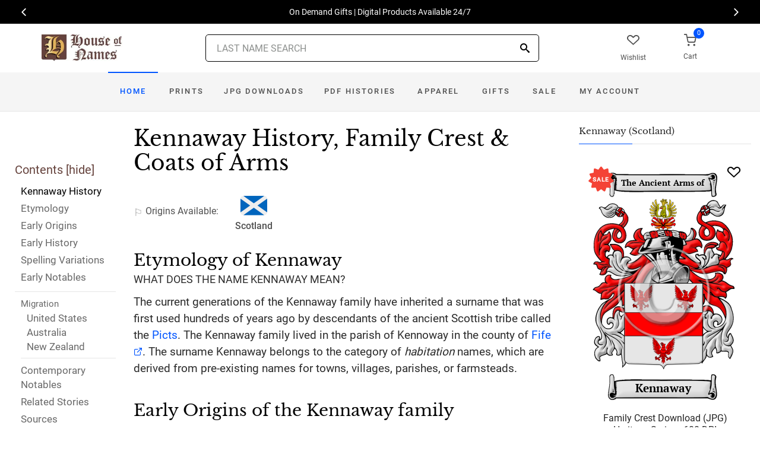

--- FILE ---
content_type: text/html; charset=utf-8
request_url: https://www.houseofnames.com/kennaway-family-crest
body_size: 49278
content:
<!DOCTYPE html><html lang="en">
<head>
    <meta charset="utf-8" /><meta name="viewport" content="width=device-width, initial-scale=1" /><title>Kennaway Name Meaning, Family History, Family Crest &amp; Coats of Arms</title><link rel="canonical" href="https://www.houseofnames.com/kennaway-family-crest" /><meta name="distribution" content="Global" /><meta name="rating" content="General" /><meta name="language" content="EN" /><meta name="doc-type" content="Web Page" /><meta name="doc-class" content="Completed" /><meta name="copyright" content="&copy; 2004-2026 Swyrich Corporation">
        <meta name="description" content="Check out the Kennaway history and family crest/coat of arms. Free Search. Explore the Kennaway family history for the Scottish Origin. What is the origin of the name Kennaway?" />
        <link rel="preload" href="/dpreview/KENNAWAY/SC/Kennaway/family-crest-coat-of-arms.png" as="image" fetchpriority="high">
    <link rel="preconnect" href="https://www.googletagmanager.com"><link rel="dns-prefetch" href="https://www.googletagmanager.com"><link rel="preload" as="font" type="font/woff2" href="/cdn/fonts/roboto-v20-latin-regular.woff2" crossorigin="anonymous"><link rel="preload" as="font" type="font/woff2" href="/cdn/fonts/roboto-v30-latin-500.woff2" crossorigin="anonymous"><link rel="preload" as="font" type="font/woff2" href="/cdn/fonts/libre-baskerville-v7-latin-regular.woff2" crossorigin="anonymous"><link rel="preload" as="font" type="font/woff2" href="/cdn/fonts/icomoon.woff2?1grn3q" crossorigin="anonymous">
        <link rel="preload" href="/cdn/css/fc-styles-v3.min.css" as="style"><link rel="stylesheet" media="screen" href="/cdn/css/fc-styles-v3.min.css"><link rel="preload" href="/cdn/js/fc-scripts-v30.min.js" nonce="TxyWsadVHe" as="script">


    <link rel="apple-touch-icon" sizes="180x180" href="/cdn/img/apple-touch-icon.png"><link rel="icon" type="image/png" sizes="32x32" href="/cdn/img/favicon-32x32.png"><link rel="icon" type="image/png" sizes="16x16" href="/cdn/img/favicon-16x16.png"><link rel="manifest" href="/cdn/manifest.json"><link rel="mask-icon" href="/cdn/img/safari-pinned-tab.svg" color="#34549a"><meta name="theme-color" content="#ffffff"> 
    <meta property="og:title" content="Kennaway Name Meaning, Family History, Family Crest & Coats of Arms" /><meta property="og:type" content="article" /><meta property="og:article:published_time" content="2000/1/1" /><meta property="og:article:modified_time" content="2022/4/27" /><meta property="og:article:tag" content="Kennaway" /><meta property="og:article:tag" content="history" /><meta property="og:article:tag" content="family crest" /><meta property="og:article:tag" content="coat of arms" /><meta property="og:article:tag" content="Scottish" /><meta property="og:url" content="https://www.houseofnames.com/kennaway-family-crest" /><meta property="og:site_name" content="HouseOfNames" /><meta property="og:description" content="Check out the Kennaway history and family crest/coat of arms. Free Search. Explore the Kennaway family history for the Scottish Origin. What is the origin of the name Kennaway?" /><meta property="og:image" content="https://www.houseofnames.com/dpreview/KENNAWAY/SC/Kennaway/family-crest-coat-of-arms.png" /><meta property="og:image:secure_url" content="https://www.houseofnames.com/dpreview/KENNAWAY/SC/Kennaway/family-crest-coat-of-arms.png" />
    <script type="application/ld+json">[{"@context": "http://schema.org","@type": "WebSite","name": "HouseOfNames","url": "https://www.houseofnames.com","sameAs": ["https://www.facebook.com/HouseofNames","https://www.pinterest.com/HouseofNames"]}, {"@context": "http://schema.org","@type": "Organization","url": "https://www.houseofnames.com","logo": "https://www.houseofnames.com/img/logo/logo.png","contactPoint": [{"@type": "ContactPoint","telephone": "+1-888-468-7686","contactType": "customer service"}]}, {"@context": "http://schema.org","@type": "Store","image": ["https://www.houseofnames.com/img/logo/logo.png"],"@id":"https://www.houseofnames.com","name":"HouseofNames.com","address": {"@@type": "PostalAddress","streetAddress": "633 Norris Crt, Units 1 & 2","addressLocality": "Kingston","addressRegion": "ON","postalCode": "K7P2R9","addressCountry": "CA"},"url": "https://www.houseofnames.com","telephone": "+1-888-468-7686","priceRange" : "$6 - $295","openingHoursSpecification": [{"@type": "OpeningHoursSpecification","dayOfWeek": ["Monday","Tuesday","Wednesday","Thursday"],"opens": "09:00","closes": "16:30"},{"@type": "OpeningHoursSpecification","dayOfWeek": ["Friday"],"opens": "9:00","closes": "15:00"},{"@type": "OpeningHoursSpecification","dayOfWeek": ["Saturday","Sunday"],"opens": "00:00","closes": "00:00"}]}]</script>
    
</head>
<body style="margin:0">
        <span class="anchor" id="History"> </span>
    <header class="site-header navbar-sticky">
        <div class="itemH blackBg"><div id="top-owl-carousel" class="owl-carousel" data-owl-carousel="{ &quot;nav&quot;: true, &quot;dots&quot;: false, &quot;loop&quot;: true, &quot;autoplay&quot;: true, &quot;autoplayTimeout&quot;: 7000  }"></div></div>
        <div class="topbar d-flex justify-content-between container containerFc">            
            <div class="site-branding d-flex"><a class="site-logo align-self-center" href="/"><img src="/cdn/webp/img/logo/logo.webp" width="136" height="45" alt="HouseofNames"></a></div><div class="search-box-wrap d-flex"><div class="search-box-inner align-self-center"><div class="search-box d-flex" style="padding-right:80px;padding-left:80px"><div class="search-box-form"><form id="sForm" action="/search.asp" method="get" target="_top"><div class="searchIconPos"><button aria-label="Search" type="submit" class="noBgNoBdr"><i class="icon-search1"></i></button></div><input class="form-control" type="search" id="s" name="s" autocomplete="off" placeholder="LAST NAME SEARCH"><div id="divSearchSuggest" class="divSuggest"></div></form></div></div></div></div>
            <div class="toolbar d-flex">
                <div class="toolbar-item hidden-on-mobile" style="border:none"><a href="/wishlist.asp"><div><div class="toolbar-wishlist"><i class="icon-heart-outlined"></i></div><span class="text-label">Wishlist</span></div></a></div><div class="toolbar-item visible-on-mobile mobile-menu-toggle" style="border:none"><a id="aMobileMenu" href="#"><div><i class="icon-menu"></i><span class="text-label">Menu</span></div></a></div><div class="toolbar-item" style="border:none"><a class="cartPreview" href="/shopcart.asp"><div><span class="cart-icon"><div class="toolbar-shopping-cart"><i class="icon-shopping-cart"></i></div><span id="cartCountPos1" class="count-label"> </span></span><span class="text-label toolbar-shopping-cart-text">Cart</span></div></a><div id="hdrCartPreviewPos1" class="toolbar-dropdown cart-dropdown widget-cart hidden-on-mobile"></div></div>
            </div>            
            <div class="mobile-menu"><nav class="slideable-menu"><ul class="menu" data-initial-height="385">			
                        <li><span><a href="/">Home</a></span></li><li><span><a href="/kennaway/scottish/sale">Sale</a></span></li><li class="has-children printsM"><span><a href="/kennaway/scottish/ps/prints">Prints</a><span class="sub-menu-toggle"></span></span></li><li class="has-children jpgDownloadsM"><span><a href="/kennaway/scottish/ps/jpg-products">JPG Downloads</a><span class="sub-menu-toggle"></span></span></li><li class="has-children pdfDownloadsM"><span><a href="/kennaway/scottish/ps/pdf-products">PDF Histories</a><span class="sub-menu-toggle"></span></span></li><li class="has-children apparelM"><span><a href="/kennaway/scottish/ps/apparel">Apparel</a><span class="sub-menu-toggle"></span></span></li><li class="has-children giftsM"><span><a href="/kennaway/scottish/gifts">Gifts</a><span class="sub-menu-toggle"></span></span></li><li class="has-children myAccountM"><span><a href="/account-login.asp">Account</a><span class="sub-menu-toggle"></span></span></li>
                    </ul></nav>
            </div>
        </div>
        <div class="navbar" style="margin:0;padding:0;">
            <div class="toolbar" style="position:absolute;left:20px;top:10px;width:136px;height:45px"><div class="toolbar-inner"><div id="logoScrolled"><a href="/"><img src="/cdn/webp/img/logo/logo.webp" width="116" height="38" alt="HouseofNames"></a></div></div></div>
            <nav class="site-menu"><ul>
                    <li class="has-megamenu active homeD homeW"><a class="homeW" href="/">Home</a></li><li class="has-megamenu headD printsD printsW"><a class="printsW" href="/kennaway/scottish/ps/prints">Prints</a></li><li class="has-megamenu headD jpgDownloadsD jpgDownloadsW"><a class="jpgDownloadsW" href="/kennaway/scottish/ps/jpg-products">JPG Downloads</a></li><li class="has-megamenu headD pdfDownloadsD pdfDownloadsW"><a class="pdfDownloadsW" href="/kennaway/scottish/ps/pdf-products">PDF Histories</a></li><li class="has-megamenu headD apparelD apparelW"><a class="apparelW" href="/kennaway/scottish/ps/apparel">Apparel</a></li><li class="has-megamenu headD giftsD giftsW"><a class="giftsW" style="white-space:nowrap" href="/kennaway/scottish/gifts">Gifts</a></li><li class="has-megamenu saleW"><a class="saleW" href="/kennaway/scottish/sale">Sale</a></li><li class="has-submenu headD myAccountD myAccountW"><a class="myAccountW padTForBr" href="/account-login.asp">My <span class="mnuBr"><br /></span>Account</a></li>                    
</ul>
            </nav>
            <div class="toolbar">
                <div class="toolbar-inner">
                    <div class="toolbar-item wishlistD"><a href="/wishlist.asp"><div class="marTop5"><div class="toolbar-wishlist"><i class="icon-heart-outlined"></i></div><span class="text-label">Wishlist</span></div></a></div><div class="toolbar-item"><a class="cartPreview" href="/shopcart.asp"><div class="marTop5"><span class="cart-icon"><div class="toolbar-shopping-cart"><i class="icon-shopping-cart"></i></div><span id="cartCountPos2" class="count-label"> </span></span><span class="text-label toolbar-shopping-cart-text">Cart</span></div></a><div id="hdrCartPreviewPos2" class="toolbar-dropdown cart-dropdown widget-cart"></div></div>
                </div>
            </div>
        </div>
        <div class="d-lg-none"><div class="mobileSearchBox"><div class="mobile-search posRel"><form id="searchTermForm" action="/search.asp" method="post"><div class="searchIconPos"><button aria-label="Search" type="submit" class="noBgNoBdr"><i class="icon-search1"></i></button></div><input class="form-control" type="search" id="searchTerm" name="searchTerm" autocomplete="off" placeholder="LAST NAME SEARCH"></form></div><div id="divSearchSuggestMobile" class="divSuggest"></div></div></div>
    </header>
    
    <main role="main">
        <div class="container padding-bottom-3x padding-top-1x mb-2"><div class="row"><div class="col-xl-9 col-lg-8 linked-content-container"><div id="divContent"><div id="toggleToc" class="tocHideSpec"><div class="toc tocScrollBar" style="padding-top:60px"><div class="tocHdr">Contents [<a id="aHideToc" href="#" style="color:#65423C">hide</a>]</div><div class="tocList"><a class="tocItem0" href="#History" style="color:black">Kennaway History</a><a class="tocItem1" href="#Etymology">Etymology</a><a class="tocItem2" href="#Early-Origins">Early Origins</a><a class="tocItem3" href="#Early-History">Early History</a><a class="tocItem4" href="#Spelling-Variations">Spelling Variations</a><a class="tocItem5" href="#Early-Notables">Early Notables</a><div class="tocListMig"> <hr class="tocHr"><a href="#United-States-Migration" class="tocSect6 tocSect7 tocSect8" style="font-size:15px">Migration</a><div class="padL10"><a class="tocItem6" href="#United-States-Migration">United States</a><a class="tocItem7" href="#Australia-Migration">Australia</a><a class="tocItem8" href="#New-Zealand-Migration">New Zealand</a><hr class="tocHr"></div></div><a class="tocItem9" href="#Contemporary-Notables">Contemporary Notables</a><a class="tocItem10" href="#Related-Stories">Related Stories</a><a class="tocItem11" href="#Citations-Info">Sources</a></div></div></div><table style="width:100%;height:100%"><tr><td class="tdToc tocHideSpec"></td><td class="vTop tdPadL"><span class="toc0"><h1><a id="aShowToc" class="tocHideSpec" href="#"><img data-src="/cdn/webp/i/contents.webp" alt="Show Contents" class="lazyload imgShowToc" /></a>Kennaway History, Family Crest & Coats of Arms</h1><ul class="post-meta mb-4 ul-origins"><li><i class="icon-flag"></i>Origins <span class="desktop"> Available</span>:</li><li><div><i class="icon-scottish"><span class="path1"></span><span class="path2"></span></i></div> <strong>Scotland</strong></li></ul></span><div class="d-lg-none d-xl-none"><div class="col-lg-12 text-center"><section class="widget widget-featured-posts" style="max-width:370px;margin-right:auto;margin-left:auto;"><div class="product-card"><div><div style="min-height:391px;width:247px;margin-right:auto;margin-left:auto;margin-top:20px"><div style="position:absolute;"><a href="/kennaway/scottish/p/family-crest-download-heritage-series-600"><img width="247" height="392" src="/dpreview/KENNAWAY/SC/Kennaway/family-crest-coat-of-arms.png"  alt="Kennaway Family Crest Download (JPG) Heritage Series - 600 DPI"></a></div></div></div><div class="wishlistPos" style="top:2%"><a href="#" class="lnk-wishlist " data-product-id="JPG-1001-600" aria-label="Wishlist"><div class="icon-heart-img"></div></a></div><div class="product-badge jpgOnSaleChristmas" style="display:none"></div><div class="product-badge jpgOnSale" style="display:none;"><div class="saleBadgePos"><div class="posAbs"><i class="icon-sale-badge"></i></div><div class="fcSaleBadgeText">SALE</div></div></div><div class="product-card-body" data-href="/kennaway/scottish/p/family-crest-download-heritage-series-600"><h3 class="product-title"><a href="/kennaway/scottish/p/family-crest-download-heritage-series-600">Family Crest Download (JPG) Heritage Series - 600 DPI</a></h3><h4 class="product-price jpgPrice"><div class='text-center'><div class='spinner-border text-gray-dark' style='width: 15px; height: 15px;' role='status'><span class='sr-only' data-nosnippet>Loading...</span></div></div></h4><div data-nosnippet><div class='text-center'><span class="ratingFont"><i class="icon-star-full"></i><i class="icon-star-full"></i><i class="icon-star-full"></i><i class="icon-star-full"></i><i class="icon-star-half"></i></span><label class="ratingFont">&nbsp;(332)</label></div><button data-href="/kennaway/scottish/p/family-crest-download-heritage-series-600" class='btn btn-sm btn-outline-primary prodCardBtn'>CHOOSE OPTIONS</button></div></div></div></section></div></div><span class="anchor" id="Etymology"> </span><span class="toc1"><h2 class="fc marBot2">Etymology of Kennaway</h2><div class="fcSubHdr">What does the name Kennaway mean?</div><p class='text-lg'>The current generations of the Kennaway family have inherited a surname that was first used hundreds of years ago by descendants of the ancient Scottish tribe called the <a href='/blogs/Picts'>Picts</a>. The Kennaway family lived in the parish of Kennoway in the county of<a href='https://en.wikipedia.org/wiki/Fife' target='_blank'> Fife</a>. The surname Kennaway belongs to the category of <i>habitation</i> names, which are derived from pre-existing names for towns, villages, parishes, or farmsteads.</p></span><div class="d-lg-none d-xl-none"><div class="col-lg-12 text-center"><section class="widget widget-featured-posts fcProdMobile"><div class="product-card prodAreaMobile1 fcProdAreaMobile"><div class="text-center padT200"><div class="spinner-border text-gray-dark m-2 wh3rem" role="status"><span class="sr-only">Loading...</span></div></div></div></section></div></div><span class="anchor" id="Early-Origins"> </span><span class="toc2"><h2 class="fc pt-4">Early Origins of the Kennaway family</h2></span><span class="toc2-d"><p class='text-lg'>The surname Kennaway was first found in<a href='https://en.wikipedia.org/wiki/Fife' target='_blank'> Fife</a>, where they held a <a href='/blogs/family-seat'>family seat</a> from very early times.</p></span><span class="anchor" id="Early-History"> </span><span class="toc3"><h2 class="fc pt-4">Early History of the Kennaway family</h2><p class='text-lg'>This web page shows only a small excerpt of our Kennaway research. Another 186 words (13 lines of text) covering the years 1198, 1221, 1684, 1687, 1693, 1758, 1780, 1786, 1788, 1791, 1794, 1836 and 1840 are included under the topic Early Kennaway History in all our <a href="/kennaway/scottish/p/coat-of-arms-extended-history-download-pdf">PDF Extended History products</a> and printed products wherever possible.</p></span><span class="anchor" id="Spelling-Variations"> </span><span class="toc4"><h2 class="fc pt-4">Kennaway Spelling Variations</h2><p class='text-lg'>Scribes in the Middle Ages did not have access to a set of spelling rules. They spelled according to sound, the result was a great number of <a href='/blogs/Spelling-Variations'>spelling variations</a>. In various documents, Kennaway has been spelled <span style='color:black;text-shadow: 1px 0 0 currentColor;'>Kennaway, Kennoway, Kenaway, Kenneway, Kenoway</span> and many more.</p></span><span class="anchor" id="Early-Notables"> </span><span class="toc5"><h2 class="fc pt-4">Early Notables of the Kennaway family</h2><p class='text-lg'><ul><li>Sir John Kennaway (1758-1836) of <a href='https://en.wikipedia.org/wiki/Exeter' target='_blank'>Exeter</a>, soldier and diplomat...</li><li>Some of the Kennaway family originated in<a href='https://en.wikipedia.org/wiki/Fife' target='_blank'> Fife</a>, <a href='/blogs/Scotland'>Scotland</a> moved to <a href='https://en.wikipedia.org/wiki/Devon' target='_blank'>Devon</a> in the late 17th century where Sir John Kennaway became 1st Baronet...</li></ul></p></span><div class="d-lg-none d-xl-none"><div class="col-lg-12 text-center"><section class="widget widget-featured-posts fcProdMobile"><div class="product-card prodAreaMobile2 fcProdAreaMobile"><div class="text-center padT200"><div class="spinner-border text-gray-dark m-2 wh3rem" role="status"><span class="sr-only">Loading...</span></div></div></div></section></div></div><div class="d-lg-none d-xl-none"><div class="col-lg-12 text-center"><section class="widget widget-featured-posts fcProdMobile"><div class="product-card prodAreaMobile3 fcProdAreaMobile"><div class="text-center padT200"><div class="spinner-border text-gray-dark m-2 wh3rem" role="status"><span class="sr-only">Loading...</span></div></div></div></section></div></div><div class="d-lg-none d-xl-none"><div class="col-lg-12 text-center"><section class="widget widget-featured-posts fcProdMobile"><div class="product-card prodAreaMobile4 fcProdAreaMobile"><div class="text-center padT200"><div class="spinner-border text-gray-dark m-2 wh3rem" role="status"><span class="sr-only">Loading...</span></div></div></div></section></div></div><div class="d-lg-none d-xl-none"><div class="col-lg-12 text-center"><section class="widget widget-featured-posts fcProdMobile"><div class="product-card prodAreaMobile5 fcProdAreaMobile"><div class="text-center padT200"><div class="spinner-border text-gray-dark m-2 wh3rem" role="status"><span class="sr-only">Loading...</span></div></div></div></section></div></div><span class="anchor" id="United-States-Migration"> </span><span class="toc6"><hr><a data-toggle="collapse" href="#SettlersUS" role="button" aria-expanded="true" aria-controls="SettlersUS"><h2 class="fc pt-4"><table class="w100Percent"><tr><td><span class="fcHdrFlag"><i class="icon-us"><span class="path1"></span><span class="path2"></span><span class="path3"></span><span class="path4"></span></i></span> Kennaway migration to the United States </td><td class="tdHdrToggle"><span id='SettlersUSToggle' class='hdrToggle showX'>+</span></td></tr></table></h2></a><div class="show" id="SettlersUS"><p class='text-lg'>The cruelties suffered under the new government forced many to leave their ancient homeland for the freedom of the North American colonies. Those who arrived safely found land, freedom, and opportunity for the taking. These hardy settlers gave their strength and perseverance to the young nations that would become the United States and Canada. Immigration and passenger lists have shown many early immigrants bearing the name Kennaway: <br /><br /><div class="padL10"><h5 class="pt-4">Kennaway Settlers in United States in the 20th Century</h5><ul><li>Ruth Littice Kennaway, aged 22, originally from London, who arrived in New York in 1907 aboard the ship &quot;Kaiserin Augusta Victoria&quot; from Southampton, <a href='/blogs/England'>England</a> <a data-nosnippet href="#Citations-Info" class="sup" data-html="true" data-container="body" data-toggle="popover" data-placement="bottom" data-trigger="hover" title="" data-content="<a href='/blogs/Ellis-Island'>Ellis Island</a> Search retrieved 15th November 2022. Retrieved from https://heritage.statueofliberty.org/passenger-result" data-original-title="Citation">1</a></li><li>Samuel Kennaway, aged 39, originally from Antrim, <a href='/blogs/Ireland'>Ireland</a>, who arrived in New York in 1907 aboard the ship &quot;Caledonia&quot; from <a href='https://en.wikipedia.org/wiki/County_Londonderry' target='_blank'>Londonderry</a>, <a href='/blogs/Ireland'>Ireland</a> <a data-nosnippet href="#Citations-Info" class="sup" data-html="true" data-container="body" data-toggle="popover" data-placement="bottom" data-trigger="hover" title="" data-content="<a href='/blogs/Ellis-Island'>Ellis Island</a> Search retrieved 15th November 2022. Retrieved from https://heritage.statueofliberty.org/passenger-result" data-original-title="Citation">1</a></li><li>James Peebles Kennaway, aged 55, originally from Anchterarder, <a href='/blogs/Scotland'>Scotland</a>, who arrived in New York in 1919 aboard the ship &quot;Lapland&quot; from Southampton, <a href='/blogs/England'>England</a> <a data-nosnippet href="#Citations-Info" class="sup" data-html="true" data-container="body" data-toggle="popover" data-placement="bottom" data-trigger="hover" title="" data-content="<a href='/blogs/Ellis-Island'>Ellis Island</a> Search retrieved 15th November 2022. Retrieved from https://heritage.statueofliberty.org/passenger-result" data-original-title="Citation">1</a></li><li>Henrietta MacPherson Kennaway, aged 55, originally from Anchterarder, <a href='/blogs/Scotland'>Scotland</a>, who arrived in New York in 1919 aboard the ship &quot;Lapland&quot; from Southampton, <a href='/blogs/England'>England</a> <a data-nosnippet href="#Citations-Info" class="sup" data-html="true" data-container="body" data-toggle="popover" data-placement="bottom" data-trigger="hover" title="" data-content="<a href='/blogs/Ellis-Island'>Ellis Island</a> Search retrieved 15th November 2022. Retrieved from https://heritage.statueofliberty.org/passenger-result" data-original-title="Citation">1</a></li></ul></div></div></span><span class="anchor" id="Australia-Migration"> </span><span class="toc7"><hr><a data-toggle="collapse" href="#SettlersAU" role="button" aria-expanded="true" aria-controls="SettlersAU"><h2 class="fc pt-4"><table class="w100Percent"><tr><td><span class="fcHdrFlag"><i class="icon-oc"><span class="path1"></span><span class="path2"></span><span class="path3"></span><span class="path4"></span><span class="path5"></span><span class="path6"></span></i></span> Kennaway migration to <span id='spanToAvoidLink'>Australia</span> </td><td class="tdHdrToggle"><span id='SettlersAUToggle' class='hdrToggle showX'>+</span></td></tr></table></h2></a><div class="show" id="SettlersAU"><div class="padL10"><h5 class="pt-4">Kennaway Settlers in <a href='/blogs/Australia'>Australia</a> in the 19th Century</h5><ul><li>Mr. David Kennaway, Scottish soldier who was convicted in Edinburgh, <a href='/blogs/Scotland'>Scotland</a> for life for manslaughter, transported aboard the &quot;<a href='/blogs/England'>England</a>&quot;on 28th April 1826, arriving in <a href='/blogs/Australia#NSW'>New South Wales</a>, <a href='/blogs/Australia'>Australia</a> <a data-nosnippet href="#Citations-Info" class="sup" data-html="true" data-container="body" data-toggle="popover" data-placement="bottom" data-trigger="hover" title="" data-content="Convict Records Voyages to <a href='/blogs/Australia'>Australia</a> (Retrieved 24th April 2022). https://convictrecords.com.au/ships/england" data-original-title="Citation">2</a></li></ul></div></div></span><span class="anchor" id="New-Zealand-Migration"> </span><span class="toc8"><hr><a data-toggle="collapse" href="#SettlersNZ" role="button" aria-expanded="true" aria-controls="SettlersNZ"><h2 class="fc pt-4"><table class="w100Percent"><tr><td><span class="fcHdrFlag"><i class="icon-nz"><span class="path1"></span><span class="path2"></span><span class="path3"></span><span class="path4"></span><span class="path5"></span><span class="path6"></span><span class="path7"></span><span class="path8"></span><span class="path9"></span><span class="path10"></span><span class="path11"></span><span class="path12"></span><span class="path13"></span></i></span> Kennaway migration to New Zealand </td><td class="tdHdrToggle"><span id='SettlersNZToggle' class='hdrToggle showX'>+</span></td></tr></table></h2></a><div class="show" id="SettlersNZ">Emigration to New Zealand followed in the footsteps of the European explorers, such as Captain Cook (1769-70): first came sealers, whalers, missionaries, and traders. By 1838, the British New Zealand Company had begun buying land from the Maori tribes, and selling it to settlers, and, after the Treaty of Waitangi in 1840, many British families set out on the arduous six month journey from Britain to Aotearoa to start a new life. Early immigrants include: <br /><br /><div class="padL10"><h5 class="pt-4">Kennaway Settlers in New Zealand in the 19th Century</h5><ul><li>Mr. Kennaway, British settler travelling from London via Plymouth aboard the ship &quot;Tasmania&quot; arriving in Otago, South Island, New Zealand on to Lyttelton on 26th February 1853 <a data-nosnippet href="#Citations-Info" class="sup" data-html="true" data-container="body" data-toggle="popover" data-placement="bottom" data-trigger="hover" title="" data-content="New Zealand Yesteryears Passenger Lists 1800 to 1900 (Retrieved 26th March 2019). Retrieved from http://www.yesteryears.co.nz/shipping/passlist.html" data-original-title="Citation">3</a></li></ul></div></div></span><span class="anchor" id="Contemporary-Notables"> </span><span class="toc9"><hr><a data-toggle="collapse" href="#ContemporaryNotables" role="button" aria-expanded="true" aria-controls="ContemporaryNotables"><h2 class="fc pt-4"><table class="w100Percent"><tr><td>Contemporary Notables of the name Kennaway (post 1700) </td><td class="tdHdrToggle"><span id='ContemporaryNotablesToggle' class='hdrToggle showX'>+</span></td></tr></table></h2></a><div class="show" id="ContemporaryNotables"><ul><li>James Kennaway (1928-1968), Scottish novelist and screenwriter from Auchterarder, Perthshire</li><li>Sir Walter Kennaway<a href='https://en.wikipedia.org/wiki/Order_of_St_Michael_and_St_George' target='_blank'> CMG</a> (1835-1920), New Zealand provincial politician and run-holder in Canterbury</li><li>James &quot;Joe&quot; Kennaway (1905-1969), Canadian and Scottish football goalkeeper</li><li>Sir John Lawrence Kennaway (b. 1933), 5th<a href='https://en.wikipedia.org/wiki/Baronet' target='_blank'> Baronet</a> of Hyderabad, East Indies, English peer</li><li>Sir John Kennaway (1879-1956), 4th<a href='https://en.wikipedia.org/wiki/Baronet' target='_blank'> Baronet</a> of Hyderabad, East Indies, English peer</li><li>Sir John Henry Kennaway (1837-1919), 3rd<a href='https://en.wikipedia.org/wiki/Baronet' target='_blank'> Baronet</a> of Hyderabad, East Indies, English peer, Conservative politician</li><li>Sir John Kennaway (1797-1873), 2nd<a href='https://en.wikipedia.org/wiki/Baronet' target='_blank'> Baronet</a> of Hyderabad, East Indies, English peer, <a href='/blogs/DomesdayBook#terms'>High Sheriff</a> of <a href='https://en.wikipedia.org/wiki/Devon' target='_blank'>Devon</a> in 1866</li><li>Sir John Kennaway (1758-1836), 1st<a href='https://en.wikipedia.org/wiki/Baronet' target='_blank'> Baronet</a> of Hyderabad, East Indies, English peer</li><li>Andrew Kennaway Henderson (1879-1960), New Zealand clerk, illustrator, cartoonist, editor and pacifist</li></ul></div></span><span class="anchor" id="Related-Stories"> </span><span class="toc10" style='z-index:2'><hr><a data-toggle="collapse" href="#RelatedStories" role="button" aria-expanded="false" aria-controls="RelatedStories"><h2 class="fc pt-4"><table class="w100Percent"><tr><td>Related Stories </td><td class="tdHdrToggle"><span id='RelatedStoriesToggle' class='hdrToggle'>+</span></td></tr></table></h2></a><div class="collapse" id="RelatedStories"><ul><li><a href='/blogs/family-crest-elements'>Family Crests: Elements</a></li><li><a href="/blogs/Picts">Picts</a></li><li><a href="/blogs/Spelling-Variations">Spelling variations: Why the spellings of names have changed over the centuries</a></li><li><a href="/blogs/family-seat">Family seat: the feudal principal residence of the landed gentry and aristocracy</a></li><li><a href="/blogs/Scotland">Scotland: home to the great Scottish clans, the northernmost country in the UK </a></li><li><a href="/blogs/Australia#NSW">New South Wales, Australia, founded in 1788 at first a penal colony</a></li></ul></div></span><span class="anchor" id="Citations-Info"> </span><span class="toc11"><hr><a data-toggle="collapse" href="#Citations" role="button" aria-expanded="false" aria-controls="Citations"><h2 class="fc pt-4"><table class="w100Percent"><tr><td>Sources </td><td class="tdHdrToggle"><span id='CitationsToggle' class='hdrToggle'>+</span></td></tr></table></h2></a><div class="collapse" id="Citations"><ol class="olCitation"><li>Ellis Island Search retrieved 15th November 2022. Retrieved from https://heritage.statueofliberty.org/passenger-result</li><li>Convict Records Voyages to Australia (Retrieved 24th April 2022). https://convictrecords.com.au/ships/england</li><li>New Zealand Yesteryears Passenger Lists 1800 to 1900 (Retrieved 26th March 2019). Retrieved from http://www.yesteryears.co.nz/shipping/passlist.html</li></ol></div><hr></span><br /><a href="https://www.facebook.com/HouseofNames"><img width="158" height="30" class="lazyload" src="[data-uri]" data-src="/cdn/webp/i/facebook-likes.webp" alt="Houseofnames.com on Facebook"></a></td></tr></table></div></div><div class="col-xl-3 col-lg-4"><aside id="asidebar" class="sidebar sidebar-offcanvas position-left"><span class="sidebar-close"><i class="icon-x"></i></span><section class="widget widget-categories"><h3 class="widget-title">Kennaway (Scotland)</h3><div id="firstProdRight" class="product-card"><div><div style="min-height:391px;width:247px;margin-right:auto;margin-left:auto;margin-top:20px"><div style="position:absolute;"><a href="/kennaway/scottish/p/family-crest-download-heritage-series-600"><img width="247" height="392" src="/dpreview/KENNAWAY/SC/Kennaway/family-crest-coat-of-arms.png"  alt="Kennaway Family Crest Download (JPG) Heritage Series - 600 DPI"></a></div></div></div><div class="wishlistPos" style="top:1.5%"><a href="#" class="lnk-wishlist " data-product-id="JPG-1001-600" aria-label="Wishlist"><div class="icon-heart-img"></div></a></div><div class="product-badge jpgOnSaleChristmas" style="display:none"></div><div class="product-badge jpgOnSale" style="display:none"><div class="saleBadgePos"><div class="posAbs"><i class="icon-sale-badge"></i></div><div class="fcSaleBadgeText">SALE</div></div></div><div class="product-card-body" data-href="/kennaway/scottish/p/family-crest-download-heritage-series-600"><h3 class="product-title"><a href="/kennaway/scottish/p/family-crest-download-heritage-series-600">Family Crest Download (JPG) Heritage Series - 600 DPI</a></h3><h4 class="product-price jpgPrice"><div class='text-center'><div class='spinner-border text-gray-dark' style='width: 15px; height: 15px;' role='status'><span class='sr-only' data-nosnippet>Loading...</span></div></div></h4><div data-nosnippet><div class='text-center'><span class="ratingFont"><i class="icon-star-full"></i><i class="icon-star-full"></i><i class="icon-star-full"></i><i class="icon-star-full"></i><i class="icon-star-half"></i></span><label class="ratingFont">&nbsp;(332)</label></div><button data-href="/kennaway/scottish/p/family-crest-download-heritage-series-600" class='btn btn-sm btn-outline-primary prodCardBtn'>CHOOSE OPTIONS</button></div></div></div></section><section class="widget widget-featured-posts"><h3 class="widget-title">Top Sellers</h3><div class="padding-bottom-2x prodAreaPadBot1"><div class="product-card"><div class="product-card prodArea1" style="height:575px;"><div class="text-center padT200"><div class="spinner-border text-gray-dark m-2 wh3rem" role="status"><span class="sr-only">Loading...</span></div></div></div></div></div><div class="padding-bottom-2x prodAreaPadBot2"><div class="product-card"><div class="product-card prodArea2" style="height:575px;"><div class="text-center padT200"><div class="spinner-border text-gray-dark m-2 wh3rem" role="status"><span class="sr-only">Loading...</span></div></div></div></div></div><div class="padding-bottom-2x prodAreaPadBot3"><div class="product-card"><div class="product-card prodArea3" style="height:575px;"><div class="text-center padT200"><div class="spinner-border text-gray-dark m-2 wh3rem" role="status"><span class="sr-only">Loading...</span></div></div></div></div></div><div class="padding-bottom-2x prodAreaPadBot4"><div class="product-card"><div class="product-card prodArea4" style="height:575px;"><div class="text-center padT200"><div class="spinner-border text-gray-dark m-2 wh3rem" role="status"><span class="sr-only">Loading...</span></div></div></div></div></div><div class="padding-bottom-2x prodAreaPadBot5"><div class="product-card"><div class="product-card prodArea5" style="height:575px;"><div class="text-center padT200"><div class="spinner-border text-gray-dark m-2 wh3rem" role="status"><span class="sr-only">Loading...</span></div></div></div></div></div></section></aside></div></div></div><script id="jsonVal" type="application/ld+json">{"t":"n","ScotlandAndEnglandSamePara":false,"lnksHoverURL":["/blogs/Picts","/blogs/Spelling-Variations","/blogs/family-seat","/blogs/Scotland","https://en.wikipedia.org/wiki/Devon","/blogs/Australia#NSW","/blogs/Ellis-Island","https://en.wikipedia.org/wiki/County_Londonderry","/blogs/Australia","/blogs/England","/blogs/Ireland"],"lnksHoverSummary":["The <strong>Picts</strong> were a mysterious warrior people of ancient Britain. According to tradition, the Picts migrated from the shores of Brittany around the 15th century BC. They sailed northward to Ireland, but were refused permission to settle there by the ancient kings of that land. ","Many of our last names in use today, cannot be found before the 17th and 18th century since the majority of them were changed. By example, the famed&nbsp;<b>William Shakespeare,</b>&nbsp;spelt his last name,&nbsp;<em>Shakespeare, Shakespere, Shakespear, Shakspere, and Shaxspere.</em>","A <strong>family seat,</strong> or simply a <strong>seat,</strong> was the principal manor of a medieval lord, often an elegant country mansion. It denoted the family held political and economic influences.&nbsp;","<strong>Scotland</strong> or <strong>Gaelic: Alba or Alban</strong> is a country that is part of the United Kingdom. As the northernmost country of the UK, its land mass covers more than a third of the island of Great Britain","<strong>Devon (Devonshire) </strong>is derived from Dummonia, it is located in the South West of England and borders Cornwall, Dorset and Somerset. It has a large coast line with both cliffs and sandy shores.","Founded in 1788, <strong>New South Wales</strong> (NSW) was the first penal colony for England. British explorer, Captain James Cook, first discovered the east coast of Australia while attempting to examine the planet Venus in order to determine the&nbsp;distance from the Earth to the Sun&nbsp;in 1770, he first named it New Wales, then later New South Wales.","<strong>Ellis Island</strong> is located about one mile southwest of Manhattan in Upper New York Bay, United States. From 1892 to 1943, it was the main immigration station for the United States of America. For many thousands of immigrants traveling en route to Ellis Island, the towering Statue of Liberty provided the first glimpse of their new home.","<span style=\"font-size:11pt\"><span style=\"font-family:&quot;Calibri&quot;,sans-serif\"><b>County Londonderry (Londonderry, County Derry, Derry and Strabane, Causeway Coast and Glens, Mid-Ulster, County Coleraine, Coontie Lunnonderrie)</b></span></span><br /><br /><b><span lang=\"EN-US\" style=\"font-size:11.0pt\"><span style=\"line-height:107%\"><span style=\"font-family:&quot;Calibri&quot;,sans-serif\"><span style=\"color:#0e101a\">County Londonderry</span></span></span></span></b><span lang=\"EN-US\" style=\"font-size:11.0pt\"><span style=\"line-height:107%\"><span style=\"font-family:&quot;Calibri&quot;,sans-serif\"><span style=\"color:#0e101a\"> was one of the counties of the Kingdom of Ireland from 1613 onward and then of the United Kingdom after the Acts of Union 1800. <b>County Londonderry&#39;s</b> name is a subject of dispute; &quot;Londonderry&quot; is generally preferred by the unionists and &quot;Derry&quot; by the nationalists. The county was formed mainly from the old County Coleraine. The place name Derry is an anglicization of the Old Irish Daire (Modern Irish Doire), meaning &quot;oak-grove&quot; or &quot;oak-wood.&quot; County Coleraine was one of the counties from 1585 to 1613 named after the town Coleraine, established between the rivers Bann and Foyle in 1585 during the reign of Elizabeth. It was later replaced mainly <span class=\"StrongEmphasis\" style=\"font-weight:bold\">by County Londonderry </span>but kept the town name Coleraine in 1613.</span></span></span></span>","Dutch navigator <strong>Willem Jansz</strong> aboard the Duyfken was the first European to land in waht is now known as <strong>Australia</strong> in 1606. He charted much of the Gulf of Carpentaria, located on the northern coast of Australia. In 1616, another Dutch captain, Dirk Hartog, landed on the west coast of Australia near Shark Bay.","<strong>England</strong> is a country that is part of the United Kingdom. It occupies more than half of the land of the area. It shares its borders with Wales to the West and Scotland the to its north. Laced by great rivers and small streams, England is a fertile land which has supported a thriving agricultural economy for millenia.","<strong>Ireland</strong> was first settled around 6000 BC by a race of Middle Stone Age hunter-gatherers who lived there. They tended to hunt such creatures as the megaceros, a giant variety of deer so large that their antlers spanned ten feet."],"lnksHoverSummaryImgURL":["","/cdn/webp/i/kb/200w/books.webp?pos=floatRight","/cdn/webp/i/kb/200w/castle1.webp","/cdn/webp/i/kb/200w/scotland-med2.webp","/cdn/webp/i/kb/200w/Devon England.webp?pos=floatRight","","","","","",""],"s":"Kennaway","sU":"KENNAWAY","oC":"SC","o":"Scottish","o2":"Scottish","cOk":true,"c":"/dpreview/KENNAWAY/SC/Kennaway/family-crest-coat-of-arms.png","c2":"/dpreview/KENNAWAY/SC/Kennaway/family-crest-coat-of-arms.png","lU":"2022/4/27","v":"1","sections":["","SettlersUS","SettlersCA","SettlersAU","SettlersNZ","SettlersZA","SettlersWI","Settlers","ContemporaryNotable","ContemporaryNotables","HistoricEvents","RelatedStories","Motto","SuggestedReading","Citations",""]}</script>
    </main>    
    <div id="footerServices"></div><footer class="site-footer"><div class="container"><div id="footerLinks" style="min-height:840px"></div><p class="footer-copyright">&copy; 2000- 2026 Swyrich Corporation, all rights reserved. See <a href="/terms-of-use">Terms of Use</a> for details.</p></div></footer><a class="scroll-to-top-btn" href="#" aria-label="Scroll to Top"><i class="icon-chevron-up"></i></a><div class="site-backdrop"></div>
    <div class="modal fade" id="modalRemoveItem" tabindex="-1" role="dialog"><div class="modal-dialog" role="document"><div class="modal-content"><div class="modal-header"><h4 class="modal-title">Remove Item</h4><button class="close" type="button" data-dismiss="modal" aria-label="Close"><span aria-hidden="true">&times;</span></button></div><div class="modal-body"><div id="assocItemWarning" style="display:none"><p>WARNING!</p><p>Removing this item from your shopping cart will remove your associated sale items.</p></div><p id="removeItemMsg">Are you sure you want to delete this item from your shopping cart?</p></div><div class="modal-footer"><button class="btn btn-outline-secondary btn-sm" type="button" data-dismiss="modal">Close</button><input type="hidden" id="removeItem"><input type="hidden" id="removeItemNo"><button id="btnFooterRemoveItem" class="btn btn-primary btn-sm" type="button">Remove Item</button></div></div></div></div><div class="modal fade" id="modalEmailNewsletter" tabindex="-1" role="dialog"><div class="modal-dialog" role="document"><div class="modal-content"><div class="modal-header"><h4 class="modal-title">HouseofNames E-Newsletter Sign Up</h4><button class="close" type="button" data-dismiss="modal" aria-label="Close"><span aria-hidden="true">&times;</span></button></div><iframe id="iFrameEmailNewsletter" style="width:100%;height:650px;border:none;padding:0px;margin:0px"></iframe></div></div></div>
    <script id="jsonTopProd" type="application/ld+json">{"uCS":false,"topProdJpg":{"u":true,"p":"<del>$15.95<\/del>$11.95"},"topProdNoCOA":{"u":true,"p":"<del>$16.25<\/del>$12.18"},"topProdNoHist":{"u":true,"p":"<del>$15.95<\/del>$11.95"}}</script>
    <script id="jsonMenu" type="application/ld+json">{"northAm":"y","USAvail":"n","OCAvail":"y","ca":"n","us":"y","oc":"n","menu":[{"name":"prints","items":[{"l":"/ps/frames","t":"Framed","items":[{"l":"/ps/coat-of-arms-framed","t":"Coat of Arms"},{"l":"/ps/armorials-framed","t":"Armorials"},{"l":"/ps/surnames-framed","t":"Surname Histories"},{"l":"/ps/anniversaries","t":"Anniversary"},{"l":"/ps/framed-packages","t":"Framed Packages"}]},{"l":"/ps/prints","t":"Prints","items":[{"l":"/ps/coat-of-arms-prints","t":"Coat of Arms"},{"l":"/ps/armorial-prints","t":"Armorials"},{"l":"/ps/surname-prints","t":"Surname histories"},{"l":"/ps/anniversaries","t":"Anniversary"},{"l":"/ps/symbolism","t":"Symbolism"},{"l":"/ps/print-packages","t":"Print packages"}]},{"l":"/ps/hand-made-products","t":"Hand Made Products","items":[{"l":"/ps/hand-painted-plaques","t":"Painted Plaques"}]}]},{"name":"jpgDownloads","items":[{"l":"/ps/jpg-products","t":"600 dpi JPG Images","items":[{"l":"family-crest-download-heritage-series-600","t":"Heritage Series - 600 dpi"},{"l":"family-crest-download-book-plated-600","t":"Book Plated - 600 dpi"},{"l":"family-crest-download-legacy-series-600","t":"Legacy Series - 600 dpi"}]},{"l":"/ps/jpg-products","t":"300 dpi JPG Images","items":[{"l":"family-crest-download-heritage-series-300","t":"Heritage Series - 300 dpi"},{"l":"family-crest-download-book-plated-300","t":"Book Plated - 300 dpi"},{"l":"family-crest-download-legacy-series-300","t":"Legacy Series - 300 dpi"}]},{"l":"/ps/jpg-products","t":"150 dpi JPG Images","items":[{"l":"family-crest-download-heritage-series-150","t":"Heritage Series - 150 dpi"},{"l":"family-crest-download-book-plated-150","t":"Book Plated - 150 dpi"},{"l":"family-crest-download-legacy-series-150","t":"Legacy Series - 150 dpi"}]}]},{"name":"pdfDownloads","items":[{"l":"/ps/pdf-products","t":"PDF Surname Histories","items":[{"northAm":"n","l":"extended-surname-history-download-pdf-a4","t":"Extended Surname"},{"northAm":"n","l":"coat-of-arms-extended-history-download-pdf-a4","t":"Coats of Arms, Symbolism + Surname"},{"northAm":"n","l":"surname-history-download-pdf-a4","t":"Surname"},{"northAm":"y","l":"extended-surname-history-download-pdf","t":"Extended Surname"},{"northAm":"y","l":"coat-of-arms-extended-history-download-pdf","t":"Coats of Arms, Symbolism + Surname"},{"northAm":"y","l":"surname-history-download-pdf","t":"Surname"}]},{"l":"/ps/pdf-symbolisms","t":"Other","items":[{"northAm":"n","l":"deluxe-symbolism-download-pdf-a4","t":"Deluxe Symbolism"},{"northAm":"n","l":"coat-of-arms-symbolism-download-pdf-a4","t":"Symbolism"},{"northAm":"y","l":"deluxe-symbolism-download-pdf","t":"Deluxe Symbolism"},{"northAm":"y","l":"coat-of-arms-symbolism-download-pdf","t":"Symbolism"}]}]},{"name":"apparel","items":[{"l":"coat-of-arms-tshirt","t":"T-Shirts","items":[{"l":"coat-of-arms-tshirt","t":"White T-Shirt"},{"l":"coat-of-arms-tshirt-grey","t":"Grey T-Shirt"}]},{"l":"/ps/sweat-shirts-and-hoodies","t":"Hooded Sweatshirts","items":[{"l":"coat-of-arms-sweater-white","t":"White Sweatshirt"},{"l":"coat-of-arms-sweater-grey","t":"Grey Sweatshirt"}]}]},{"name":"gifts","items":[{"l":"/ps/packages","t":"Gift Packages","items":[{"l":"/ps/packages","t":"Sets + Pairs"},{"l":"/ps/framed-packages","t":"Framed Packages"}]},{"l":"/ps/downloads","t":"Last Minute Gifts","items":[{"l":"/ps/jpg-products","t":"JPG Coat of Arms"},{"l":"/ps/pdf-products","t":"PDF Surname Histories"},{"l":"/ps/pdf-symbolisms","t":"PDF Symbolisms"}]}]},{"name":"myAccount","items":[{"l":"/account-login.asp","t":"View My Orders"},{"l":"/wishlist.asp","t":"Wishlist"},{"l":"/account-password-recovery.asp","t":"Password Reset"}]}]}</script>   
    <script src="/cdn/js/fc-scripts-v30.min.js" nonce="TxyWsadVHe"></script>    <script async src="https://www.googletagmanager.com/gtag/js?id=AW-1072686429" nonce="TxyWsadVHe"></script>
    <script nonce="TxyWsadVHe">
        window.dataLayer = window.dataLayer || [];function gtag(){dataLayer.push(arguments);}gtag('js', new Date());gtag('config', 'AW-1072686429');</script>
    <script async src="https://www.googletagmanager.com/gtag/js?id=G-2TZHCT45YT" nonce="TxyWsadVHe"></script>
    <script nonce="TxyWsadVHe">window.dataLayer = window.dataLayer || [];   function gtag(){dataLayer.push(arguments);}   gtag('js', new Date());   gtag('config', 'G-2TZHCT45YT'); </script>



<div id="topBannerInfo" style="display:none"><div class="item itemH"><div class="itemInfo"><table class="w100Percent"><tr><td class="text-center itemH">On Demand Gifts | Digital Products Available 24/7 </td></tr></table></div></div><div class="item itemH"><div class="itemInfo"><table class="w100Percent"><tr><td class="text-center itemH">A Gift for Everyone on your List is a Click Away  - <a class="digitalW  padTForBr" href="/ps/holiday-gifts"><u>Shop Now</u></a></td></tr></table></div></div></div>    <script nonce="TxyWsadVHe">$("#top-owl-carousel").html($("#topBannerInfo").html());</script>

    <div class="pswp" tabindex="-1" role="dialog" aria-hidden="true"><div class="pswp__bg"></div><div class="pswp__scroll-wrap"><div class="pswp__container"><div class="pswp__item"></div><div class="pswp__item"></div><div class="pswp__item"></div></div><div class="pswp__ui pswp__ui--hidden"><div class="pswp__top-bar"><div class="pswp__counter"></div><button class="pswp__button pswp__button--close" title="Close (Esc)"></button><button class="pswp__button pswp__button--share" title="Share"></button><button class="pswp__button pswp__button--fs" title="Toggle fullscreen"></button><button class="pswp__button pswp__button--zoom" title="Zoom in/out"></button><div class="pswp__preloader"><div class="pswp__preloader__icn"><div class="pswp__preloader__cut"><div class="pswp__preloader__donut"></div></div></div></div></div><div class="pswp__share-modal pswp__share-modal--hidden pswp__single-tap"><div class="pswp__share-tooltip"></div></div><button class="pswp__button pswp__button--arrow--left" title="Previous (arrow left)"></button><button class="pswp__button pswp__button--arrow--right" title="Next (arrow right)"></button><div class="pswp__caption"><div class="pswp__caption__center"></div></div></div></div></div>
<div class="modal inmodal fade" id="modalResults" tabindex="-1" role="dialog" aria-hidden="true" style="min-width:100%;padding:0;margin:0;"><div class="modal-dialog" style="min-width:100%;padding:0;margin:0;margin-left:4px;margin-top:4px;"><div class="modal-content"><div class="modal-header"><div class="modal-body"><span id="modalText"></span>&nbsp;&nbsp;<button class="btn btn-secondary btn-sm mb-0" type="button" data-dismiss="modal" aria-label="Close" style="margin:0">Close</button></div></div></div></div><script  nonce="TxyWsadVHe">$(".lnk-promo").click(function(){$.post("/api/applyPromoCode.asp",{promoCode: $(this).data("promo-code")},function(data,status){if(status=="success"){var returnData = $.parseJSON(data);if (returnData['errStr'] != null){$('#modalText').html( returnData['errStr']);$('#modalResults').modal();}else{$(".altAd").hide();$(".altAdMobile").hide();if(parseInt($(window).width())>=992){$(".altAdPromoAdded").show();}else{$(".altAdMobilePromoAdded").show();}}}else{$('#modalText').html("An error occurred.");$('#modalResults').modal();}});return false;});</script>    </body>
</html>
